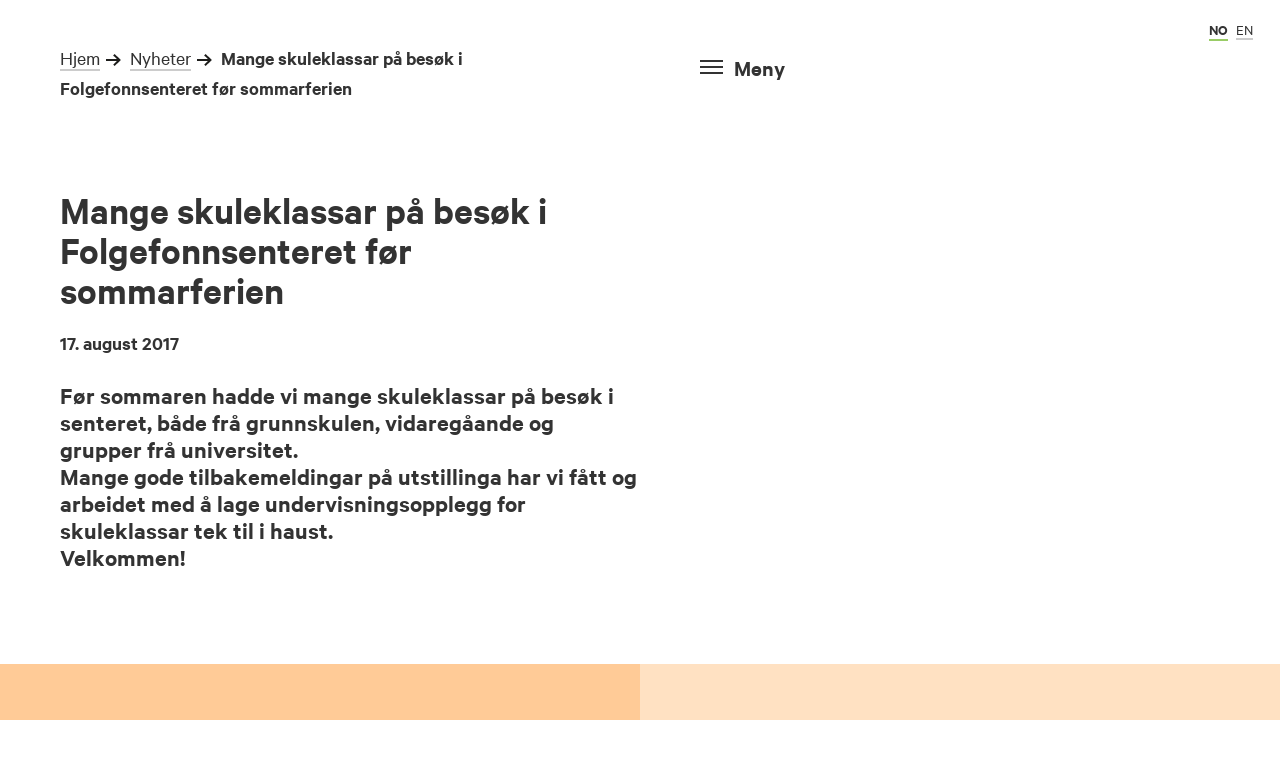

--- FILE ---
content_type: text/html; charset=UTF-8
request_url: https://folgefonnsenteret.no/skuleklassar-pa-besok-folgefonnsenteret-sommarferien/
body_size: 4291
content:
<!DOCTYPE html>
<html lang="nb-NO" class="nb">
<head>
<meta charset="UTF-8">
<meta name="viewport" content="width=device-width, initial-scale=1">
<link rel="shortcut icon" href="https://folgefonnsenteret.no/wp-content/themes/nasjonalparker/img/favicon.ico">
<link rel="apple-touch-icon-precomposed" href="https://folgefonnsenteret.no/wp-content/themes/nasjonalparker/img/apple-touch-icon-precomposed.png">

<meta name='robots' content='index, follow, max-image-preview:large, max-snippet:-1, max-video-preview:-1' />
	<style>img:is([sizes="auto" i], [sizes^="auto," i]) { contain-intrinsic-size: 3000px 1500px }</style>
	
	<!-- This site is optimized with the Yoast SEO plugin v20.12 - https://yoast.com/wordpress/plugins/seo/ -->
	<title>Mange skuleklassar på besøk i Folgefonnsenteret før sommarferien &ndash; Folgefonnsenteret</title>
	<link rel="canonical" href="https://folgefonnsenteret.no/skuleklassar-pa-besok-folgefonnsenteret-sommarferien/" />
	<meta property="og:locale" content="nb_NO" />
	<meta property="og:type" content="article" />
	<meta property="og:title" content="Mange skuleklassar på besøk i Folgefonnsenteret før sommarferien &ndash; Folgefonnsenteret" />
	<meta property="og:url" content="https://folgefonnsenteret.no/skuleklassar-pa-besok-folgefonnsenteret-sommarferien/" />
	<meta property="og:site_name" content="Folgefonnsenteret" />
	<meta property="article:published_time" content="2017-08-17T09:01:54+00:00" />
	<meta name="author" content="Folgefonnsenteret" />
	<meta name="twitter:card" content="summary_large_image" />
	<script type="application/ld+json" class="yoast-schema-graph">{"@context":"https://schema.org","@graph":[{"@type":"WebPage","@id":"https://folgefonnsenteret.no/skuleklassar-pa-besok-folgefonnsenteret-sommarferien/","url":"https://folgefonnsenteret.no/skuleklassar-pa-besok-folgefonnsenteret-sommarferien/","name":"Mange skuleklassar på besøk i Folgefonnsenteret før sommarferien &ndash; Folgefonnsenteret","isPartOf":{"@id":"https://folgefonnsenteret.no/#website"},"datePublished":"2017-08-17T09:01:54+00:00","dateModified":"2017-08-17T09:01:54+00:00","author":{"@id":"https://folgefonnsenteret.no/#/schema/person/7460e44f747486c6bb70a44756678cfb"},"breadcrumb":{"@id":"https://folgefonnsenteret.no/skuleklassar-pa-besok-folgefonnsenteret-sommarferien/#breadcrumb"},"inLanguage":"nb-NO","potentialAction":[{"@type":"ReadAction","target":["https://folgefonnsenteret.no/skuleklassar-pa-besok-folgefonnsenteret-sommarferien/"]}]},{"@type":"BreadcrumbList","@id":"https://folgefonnsenteret.no/skuleklassar-pa-besok-folgefonnsenteret-sommarferien/#breadcrumb","itemListElement":[{"@type":"ListItem","position":1,"name":"Hjem","item":"https://folgefonnsenteret.no/"},{"@type":"ListItem","position":2,"name":"Nyheter","item":"https://folgefonnsenteret.no/nyheter/"},{"@type":"ListItem","position":3,"name":"Mange skuleklassar på besøk i Folgefonnsenteret før sommarferien"}]},{"@type":"WebSite","@id":"https://folgefonnsenteret.no/#website","url":"https://folgefonnsenteret.no/","name":"Folgefonnsenteret","description":"","potentialAction":[{"@type":"SearchAction","target":{"@type":"EntryPoint","urlTemplate":"https://folgefonnsenteret.no/?s={search_term_string}"},"query-input":"required name=search_term_string"}],"inLanguage":"nb-NO"},{"@type":"Person","@id":"https://folgefonnsenteret.no/#/schema/person/7460e44f747486c6bb70a44756678cfb","name":"Folgefonnsenteret"}]}</script>
	<!-- / Yoast SEO plugin. -->


<link rel="alternate" type="application/rss+xml" title="Folgefonnsenteret &raquo; strøm" href="https://folgefonnsenteret.no/feed/" />
<link rel="alternate" type="application/rss+xml" title="Folgefonnsenteret &raquo; kommentarstrøm" href="https://folgefonnsenteret.no/comments/feed/" />
<link rel='stylesheet' id='nasjonalparker-style-css' href='https://folgefonnsenteret.no/wp-content/themes/nasjonalparker/style.css?ver=6.8.3' type='text/css' media='all' />
<link rel='shortlink' href='https://folgefonnsenteret.no/?p=2173' />
</head>

<body class="wp-singular post-template-default single single-post postid-2173 single-format-standard wp-theme-nasjonalparker index">

<div id="fb-root"></div>
<script>(function(d, s, id) {
	var js, fjs = d.getElementsByTagName(s)[0];
	if (d.getElementById(id)) return;
	js = d.createElement(s); js.id = id;
	js.src = "//connect.facebook.net/nb_NO/sdk.js#xfbml=1&version=v2.6&appId=1201342866584841";
	fjs.parentNode.insertBefore(js, fjs);
}(document, 'script', 'facebook-jssdk'));</script>
<!--[if lte IE 8]>
	<div class="browsehappy pad">
		<p>Hei! Det ser ut til at du bruker en utdatert nettleser. Opplevelsen av denne nettsiden blir derfor ikke som tiltenkt. Vi anbefaler at du oppdaterer til en nyere versjon, eller laster ned f.eks. <a href="https://www.mozilla.org/nb-NO/firefox/new/">Firefox</a> eller <a href="https://www.google.com/chrome/">Google Chrome</a></p>
	</div>
<![endif]-->

<div class="site" id="site">
	<!-- header-single.php -->
	<header class="header-single flex" role="banner">
		<div class="sidebar" id="menu">
	<header class="id-nav pad" role="banner">
					<div class="menu-sub">
				<div class="menu-btn-wrap">
	<div class="menu-btn menu-open">
		<div class="menu-btn-icon">
			<div class="line"></div>
			<div class="line"></div>
			<div class="line"></div>
		</div>
		<div class="menu-btn-text">Meny</div>
	</div>
</div>			</div>
				<div class="id-main">
			<h1 class="title-main">Folgefonna Nasjonalpark</h1>
			
			<a href="https://folgefonnsenteret.no" rel="home" class="logo-primary">
									<img src="https://folgefonnsenteret.no/wp-content/uploads/folgefonnsenteret-logo.png" class="logo-main" alt="Logo Folgefonnsenteret" style="width " />
												</a>
							<a href="https://folgefonnsenteret.no" rel="home" class="logo-secondary">
					<img src="https://folgefonnsenteret.no/wp-content/uploads/nn-besokssenter-nasjonalpark.png" class="logo-main" alt="Logo Folgefonnsenteret" />
				</a>
					</div>
		<div class="language lang-logo-2">
			<ul>
					<li class="lang-item lang-item-5 lang-item-nb current-lang lang-item-first"><a lang="nb-NO" hreflang="nb-NO" href="https://folgefonnsenteret.no/skuleklassar-pa-besok-folgefonnsenteret-sommarferien/" aria-current="true">nb</a></li>
	<li class="lang-item lang-item-11 lang-item-en no-translation"><a lang="en-GB" hreflang="en-GB" href="https://folgefonnsenteret.no/en/">en</a></li>
	
			</ul>
		</div>
		<div class="menu-mobile-wrap">
			<div class="menu-btn-wrap">
	<div class="menu-btn menu-open">
		<div class="menu-btn-icon">
			<div class="line"></div>
			<div class="line"></div>
			<div class="line"></div>
		</div>
		<div class="menu-btn-text">Meny</div>
	</div>
</div>		</div>
		<div class="weather-container pad">
					</div>
	</header>
</div>		<div class="menu-overlay">
	<div class="menu-inner">
		<div class="menu-btn-wrap menu-close-btn">
			<div class="menu-btn menu-open">
				<div class="menu-btn-icon">
					<div class="line"></div>
					<div class="line"></div>
					<div class="line"></div>
				</div>
				<div class="menu-btn-text">Meny</div>
			</div>
		</div>
		<div class="menu-col">
			<div class="pad">
				<div class="search-element">
					<form role="search" method="get" class="search-form" action="https://folgefonnsenteret.no/">
    <label>
        <input type="search" class="search-field"
            placeholder="Søk"
            value="" name="s"
            title="Søk etter:" />
    </label>
    <button><input type="submit" class="search-submit"
        value="Søk" /></button>
</form>

				</div>
			</div>
			
			<div class="menu-contact pad">
								    	<div class="menu-contact-inner">
				    		<h3>Kontakt oss</h3>
<p>Folgefonnsenteret<br />
Skålafjæro 17<br />
5470 Rosendal</p>
<p>Tlf.: +47 53 48 42 80<br />
Epost: <a href="mailto:post@folgefonnsenteret.no">post@folgefonnsenteret.no</a></p>
<p>Organisasjonsnummer: 917 485 798</p>
<p>Postadresse:<br />
Postboks 119<br />
5486 Rosendal</p>
<figure><img fetchpriority="high" decoding="async" class="lazyload alignnone wp-image-3522 size-full" src="https://folgefonnsenteret.no/wp-content/uploads/heimesida-footer-2-e1706516525151.png" alt="" width="709" height="216" /></figure>
				    	</div>
							
							</div>
		</div>
		<nav class="menu-main pad">
			<div class="menu-main-inner">
				<div class="menu-primary-container"><ul id="menu-primary" class="menu"><li id="menu-item-2072" class="menu-item menu-item-type-post_type menu-item-object-page menu-item-2072"><a href="https://folgefonnsenteret.no/interaktiv-utstilling/">Besøk oss</a></li>
<li id="menu-item-3527" class="menu-item menu-item-type-post_type menu-item-object-page menu-item-3527"><a href="https://folgefonnsenteret.no/undervising/">Undervisningstilbod</a></li>
<li id="menu-item-2071" class="menu-item menu-item-type-post_type menu-item-object-page menu-item-2071"><a href="https://folgefonnsenteret.no/en/besoke-folgefonnsenteret/">Opningstider og reiseinformasjon</a></li>
<li id="menu-item-3362" class="menu-item menu-item-type-post_type menu-item-object-page menu-item-3362"><a href="https://folgefonnsenteret.no/rosendalsveko/">Rosendalsveko</a></li>
<li id="menu-item-2027" class="menu-item menu-item-type-post_type menu-item-object-page menu-item-2027"><a href="https://folgefonnsenteret.no/om-folgefonnsenteret/">Om Folgefonnsenteret</a></li>
<li id="menu-item-3288" class="menu-item menu-item-type-post_type menu-item-object-page menu-item-3288"><a href="https://folgefonnsenteret.no/aktivitetar-pa-folgefonnsenteret-og-besokssenter-folgefonna-nasjonalpark/">Aktivitetar</a></li>
<li id="menu-item-2330" class="menu-item menu-item-type-custom menu-item-object-custom menu-item-2330"><a href="http://folgefonna.info">Folgefonna nasjonalpark</a></li>
</ul></div>				<div class="menu-secondary-container"><ul id="menu-secondary" class="menu"><li id="menu-item-195" class="menu-item menu-item-type-custom menu-item-object-custom menu-item-195"><a href="#kontakt">Kontakt</a></li>
</ul></div>			</div>
		</nav>
	</div>
</div>		<section class="intro-module pad">
			<nav class="breadcrumbs">
				<p id="breadcrumbs"><span><span><a href="https://folgefonnsenteret.no/">Hjem</a></span> <span class="breadcrumb-next-icon">»</span> <span><a href="https://folgefonnsenteret.no/nyheter/">Nyheter</a></span> <span class="breadcrumb-next-icon">»</span> <span class="breadcrumb_last" aria-current="page">Mange skuleklassar på besøk i Folgefonnsenteret før sommarferien</span></span></p>			</nav>
		</section>
	</header>
	

		<main class="news-main flex">
	<article id="post-2173" class="news-article post-2173 post type-post status-publish format-standard hentry category-ukategorisert-nb">
		<div class="news-article-content pad">
			<div class="news-article-col">
				<h2 class="intro-title">Mange skuleklassar på besøk i Folgefonnsenteret før sommarferien</h2>
				<time class="news-article-time">17. august 2017</time>
				<div class="intro-ingress news-article-ingress"><p>Før sommaren hadde vi mange skuleklassar på besøk i senteret, både frå grunnskulen, vidaregåande og grupper frå universitet.<br />
Mange gode tilbakemeldingar på utstillinga har vi fått og arbeidet med å lage undervisningsopplegg for skuleklassar tek til i haust.<br />
Velkommen!</p>
</div>
							</div>
			
						
		</div>
	</article>
</main>

<div class="news-article-footer">
	<nav class="news-article-nav">
					<a href="https://folgefonnsenteret.no/?p=2170" class="news-nav-link pad news-prev">
				<strong class="news-nav-title">Ny nettside klar!</strong>
				<time class="news-nav-time"></time>
				<p class="news-nav-ingress"><p>Før sommaren hadde vi mange skuleklassar på besøk i senteret, både frå grunnskulen, vidaregåande og grupper frå universitet.<br />
Mange gode tilbakemeldingar på utstillinga har vi fått og arbeidet med å lage undervisningsopplegg for skuleklassar tek til i haust.<br />
Velkommen!</p>
</p>
			</a>
							<a href="https://folgefonnsenteret.no/pressemelding-besokstal-folgefonnsenteret/" class="news-nav-link pad news-next">
				<strong class="news-nav-title">PRESSEMELDING - BESØKSTAL FOLGEFONNSENTERET</strong>
				<time class="news-nav-time">17. august 2017</time>
				<p class="news-nav-ingress"><p>Før sommaren hadde vi mange skuleklassar på besøk i senteret, både frå grunnskulen, vidaregåande og grupper frå universitet.<br />
Mange gode tilbakemeldingar på utstillinga har vi fått og arbeidet med å lage undervisningsopplegg for skuleklassar tek til i haust.<br />
Velkommen!</p>
</p>
			</a>
			</nav>
</div>




	<footer class="footer-main grid flex" id="footer" role="contentinfo">
	
				<div class="footer-social pad">
					<h3>Følg oss på Facebook</h3>
					<div class="fb-page" data-href="https://www.facebook.com/folgefonnsenteret/?fref=ts" data-tabs="timeline, events" data-small-header="false" data-adapt-container-width="true" data-height="400" data-hide-cover="true" data-show-facepile="false"></div>
				</div>
				<div class="footer-info pad" id="kontakt">
					<h3>Kontakt oss</h3>
<p>Folgefonnsenteret<br />
Skålafjæro 17<br />
5470 Rosendal</p>
<p>Tlf.: +47 53 48 42 80<br />
Epost: <a href="mailto:post@folgefonnsenteret.no">post@folgefonnsenteret.no</a></p>
<p>Organisasjonsnummer: 917 485 798</p>
<p>Postadresse:<br />
Postboks 119<br />
5486 Rosendal</p>
<figure><img fetchpriority="high" decoding="async" class="lazyload alignnone wp-image-3522 size-full" src="https://folgefonnsenteret.no/wp-content/uploads/heimesida-footer-2-e1706516525151.png" alt="" width="709" height="216" /></figure>
					<div class="footer-info-bottom pad">
						<a href="#" class="footer-logo" alt="">
														<svg role="img" title="Logo Norges nasjonalparker">
																<use xlink:href="https://folgefonnsenteret.no/wp-content/themes/nasjonalparker/css/defs.svg#logo-nb"></use>
															</svg>
						</a>
						<div class="to-top">
							<svg role="img">
								<use xlink:href="https://folgefonnsenteret.no/wp-content/themes/nasjonalparker/css/defs.svg#arrow-up"></use>
							</svg>
							<p>Til toppen</p>
						</div>
					</div>
				</div>

	
	</footer>
</div><!-- #site -->


<script type="speculationrules">
{"prefetch":[{"source":"document","where":{"and":[{"href_matches":"\/*"},{"not":{"href_matches":["\/wp-*.php","\/wp-admin\/*","\/wp-content\/uploads\/*","\/wp-content\/*","\/wp-content\/plugins\/*","\/wp-content\/themes\/nasjonalparker\/*","\/*\\?(.+)"]}},{"not":{"selector_matches":"a[rel~=\"nofollow\"]"}},{"not":{"selector_matches":".no-prefetch, .no-prefetch a"}}]},"eagerness":"conservative"}]}
</script>
<script type="text/javascript" src="https://folgefonnsenteret.no/wp-content/themes/nasjonalparker/js/min/vendor-min.js?ver=20160623" id="nasjonalparker-vendor-js"></script>
<script type="text/javascript" src="https://folgefonnsenteret.no/wp-content/themes/nasjonalparker/js/min/site-min.js?ver=20160623" id="nasjonalparker-site-js"></script>
<script>
  (function(i,s,o,g,r,a,m){i['GoogleAnalyticsObject']=r;i[r]=i[r]||function(){
  (i[r].q=i[r].q||[]).push(arguments)},i[r].l=1*new Date();a=s.createElement(o),
  m=s.getElementsByTagName(o)[0];a.async=1;a.src=g;m.parentNode.insertBefore(a,m)
  })(window,document,'script','https://www.google-analytics.com/analytics.js','ga');

  ga('create', 'UA-105074977-2', 'auto');
  ga('send', 'pageview');

</script><script src="https://folgefonnsenteret.no/wp-content/themes/nasjonalparker/js/flexibility.js"></script>

</body>
</html>

--- FILE ---
content_type: text/plain
request_url: https://www.google-analytics.com/j/collect?v=1&_v=j102&a=613102031&t=pageview&_s=1&dl=https%3A%2F%2Ffolgefonnsenteret.no%2Fskuleklassar-pa-besok-folgefonnsenteret-sommarferien%2F&ul=en-us%40posix&dt=Mange%20skuleklassar%20p%C3%A5%20bes%C3%B8k%20i%20Folgefonnsenteret%20f%C3%B8r%20sommarferien%20%E2%80%93%20Folgefonnsenteret&sr=1280x720&vp=1280x720&_u=IEBAAEABAAAAACAAI~&jid=141286931&gjid=157456203&cid=1822390214.1768737757&tid=UA-105074977-2&_gid=799749207.1768737757&_r=1&_slc=1&z=1782900259
body_size: -452
content:
2,cG-XL2G089FP9

--- FILE ---
content_type: image/svg+xml
request_url: https://folgefonnsenteret.no/wp-content/themes/nasjonalparker/css/defs.svg
body_size: 24217
content:
<svg display="none" width="0" height="0" version="1.1" xmlns="http://www.w3.org/2000/svg" xmlns:xlink="http://www.w3.org/1999/xlink">
    <defs>
    	<symbol id="logo-nb" viewBox="0 0 332 237">
			<title>Logo Norges nasjonalparker</title>
			<g>
				<path d="M24.6,86.6c-9.8,3-16.3,5.3-24.6,8.9L0,0h86.9v76.5c-8.2,0.7-17.5,2.2-24.6,3.1V25.2H24.6V86.6z"/>
			</g>
			<g>
				<path d="M28.9,177.2h-5.6L7.2,154.4v22.7H0.3V143H7l15.1,21.6V143h6.8V177.2z"/>
				<path d="M46.1,177.7c-7.2,0-12.2-5.3-12.2-13c0-7.7,4.9-13,12.2-13c7.2,0,12.2,5.3,12.2,13C58.3,172.4,53.3,177.7,46.1,177.7z
					 M46.1,157.6c-3.4,0-5.3,3-5.3,7.2c0,4.1,1.9,7.1,5.3,7.1c3.4,0,5.3-3,5.3-7.1C51.4,160.6,49.5,157.6,46.1,157.6z"/>
				<path d="M78,159.1c-0.9-0.6-2.2-0.8-3.4-0.8c-2.3,0-4.2,1.2-4.7,3.5v15.4h-6.9v-24.9h6.9v2.4c1.1-1.8,3.1-3,5.6-3
					c1.2,0,2.2,0.2,2.6,0.4V159.1z"/>
				<path d="M98.2,174c-1.1,1.3-3.4,2.6-6.1,2.6c-7.2,0-11.3-5.8-11.3-12.5c0-6.6,4.1-12.4,11.3-12.4c2.7,0,5,1.2,6.1,2.5v-1.9h6.8
					v22.1c0,8.5-5.2,12.5-12.2,12.5c-6.5,0-10.8-3.3-11.6-8.8H88c0.6,2.3,2.2,3.5,4.9,3.5c3.5,0,5.3-2.1,5.3-6.1V174z M98.2,160.1
					c-0.8-1.4-2.6-2.6-4.7-2.6c-3.7,0-5.8,2.8-5.8,6.6c0,3.9,2.2,6.7,5.8,6.7c2.1,0,3.8-1.2,4.7-2.6V160.1z"/>
				<path d="M132.8,169c-0.9,5.3-4.8,8.7-11,8.7c-7.2,0-12.1-5.3-12.1-13c0-7.5,5-13,12-13c7.3,0,11.3,5.1,11.3,12.3v2.1h-16.6
					c0.2,3.7,2.3,5.9,5.4,5.9c2.3,0,4.1-1,4.6-3.1H132.8z M116.6,162h9.6c-0.1-2.6-1.6-4.7-4.4-4.7C119.1,157.4,117.2,159,116.6,162z"
					/>
				<path d="M142.9,169.8c0.6,1.8,2.1,2.7,4.2,2.7c2.1,0,3.5-0.8,3.5-2.4c0-1.1-0.8-1.7-2.5-2.1l-5-1.1c-3.8-0.9-6.4-2.8-6.4-7
					c0-4.8,4.3-8.1,9.9-8.1c6.3,0,9.7,3,10.6,7.7h-6.6c-0.4-1.4-1.6-2.4-3.9-2.4c-1.7,0-3.3,0.8-3.3,2.3c0,1,0.7,1.6,2.2,1.9l5.1,1.2
					c4.3,1.1,6.6,3.4,6.6,7.2c0,5.1-4.4,8.1-10.2,8.1c-6.1,0-10.3-2.9-11.1-8H142.9z"/>
				<path d="M0.1,202.4H7v2.3c1.3-1.6,3.8-2.8,6.7-2.8c5.6,0,8.8,3.7,8.8,9.2v16.2h-6.9v-14.8c0-2.6-1.3-4.4-4.1-4.4
					c-2.1,0-3.9,1.3-4.5,3.4v15.7H0.1V202.4z"/>
				<path d="M42.2,227.3v-1.3c-0.8,0.8-3.3,1.8-6.1,1.8c-5,0-9.2-2.9-9.2-8.1c0-4.7,4.2-8,9.6-8c2.2,0,4.7,0.7,5.7,1.4v-1.8
					c0-2.1-1.3-3.8-4.1-3.8c-1.9,0-3.1,0.9-3.7,2.3h-6.6c0.7-4.5,4.8-8,10.5-8c6.6,0,10.5,3.6,10.5,9.6v15.8H42.2z M42.2,218.7
					c-0.6-1.3-2.5-2.2-4.5-2.2c-2.2,0-4.4,0.9-4.4,3.1c0,2.2,2.2,3.1,4.4,3.1c2,0,3.9-0.8,4.5-2.2V218.7z"/>
				<path d="M59.9,219.9c0.6,1.8,2.1,2.7,4.2,2.7c2.1,0,3.5-0.8,3.5-2.4c0-1.1-0.8-1.7-2.5-2.1l-5-1.1c-3.8-0.9-6.4-2.8-6.4-7
					c0-4.8,4.3-8.1,9.9-8.1c6.3,0,9.7,3,10.6,7.7h-6.6c-0.4-1.4-1.6-2.4-3.9-2.4c-1.7,0-3.3,0.8-3.3,2.3c0,1,0.7,1.6,2.2,1.9l5.1,1.2
					c4.3,1.1,6.6,3.4,6.6,7.2c0,5.1-4.4,8.1-10.2,8.1c-6.1,0-10.3-2.9-11.1-8H59.9z"/>
				<path d="M86.2,228.3c0,5.5-2.9,8.7-8.7,8.7c-0.9,0-2-0.1-2.7-0.3v-5.5c0.4,0.1,1,0.2,1.5,0.2c2,0,2.9-0.9,2.9-3.2v-25.8h6.9V228.3
					z M82.7,199.2c-2.2,0-4.1-1.6-4.1-3.9c0-2.3,1.9-3.9,4.1-3.9c2.2,0,4.1,1.7,4.1,3.9C86.8,197.6,84.9,199.2,82.7,199.2z"/>
				<path d="M103,227.8c-7.2,0-12.2-5.3-12.2-13c0-7.7,4.9-13,12.2-13c7.2,0,12.2,5.3,12.2,13C115.2,222.5,110.2,227.8,103,227.8z
					 M103,207.7c-3.4,0-5.3,3-5.3,7.2c0,4.1,1.9,7.1,5.3,7.1c3.4,0,5.3-3,5.3-7.1C108.3,210.7,106.4,207.7,103,207.7z"/>
				<path d="M119.8,202.4h6.9v2.3c1.3-1.6,3.8-2.8,6.7-2.8c5.6,0,8.8,3.7,8.8,9.2v16.2h-6.9v-14.8c0-2.6-1.3-4.4-4.1-4.4
					c-2.1,0-3.9,1.3-4.5,3.4v15.7h-6.9V202.4z"/>
				<path d="M162,227.3v-1.3c-0.8,0.8-3.3,1.8-6.1,1.8c-5,0-9.2-2.9-9.2-8.1c0-4.7,4.2-8,9.6-8c2.2,0,4.7,0.7,5.7,1.4v-1.8
					c0-2.1-1.3-3.8-4.1-3.8c-1.9,0-3.1,0.9-3.7,2.3h-6.6c0.7-4.5,4.8-8,10.5-8c6.6,0,10.5,3.6,10.5,9.6v15.8H162z M162,218.7
					c-0.6-1.3-2.5-2.2-4.5-2.2c-2.2,0-4.4,0.9-4.4,3.1c0,2.2,2.2,3.1,4.4,3.1c2,0,3.9-0.8,4.5-2.2V218.7z"/>
				<path d="M181.4,227.3h-6.9v-36.1h6.9V227.3z"/>
				<path d="M194.5,236.5h-6.9v-34h6.9v2.1c1.1-1.3,3.6-2.6,6.2-2.6c7.2,0,11.3,6,11.3,13s-4.1,13-11.3,13c-2.7,0-5.1-1.3-6.2-2.6
					V236.5z M194.5,218.9c0.8,1.7,2.7,2.9,4.7,2.9c3.7,0,5.9-3,5.9-7c0-4-2.2-7-5.9-7c-2.1,0-3.8,1.2-4.7,2.9V218.9z"/>
				<path d="M230.6,227.3v-1.3c-0.8,0.8-3.3,1.8-6.1,1.8c-5,0-9.2-2.9-9.2-8.1c0-4.7,4.2-8,9.6-8c2.2,0,4.7,0.7,5.7,1.4v-1.8
					c0-2.1-1.3-3.8-4.1-3.8c-1.9,0-3.1,0.9-3.7,2.3h-6.6c0.7-4.5,4.8-8,10.5-8c6.6,0,10.5,3.6,10.5,9.6v15.8H230.6z M230.6,218.7
					c-0.6-1.3-2.5-2.2-4.5-2.2c-2.2,0-4.4,0.9-4.4,3.1c0,2.2,2.2,3.1,4.4,3.1c2,0,3.9-0.8,4.5-2.2V218.7z"/>
				<path d="M258.2,209.2c-0.9-0.6-2.2-0.8-3.4-0.8c-2.3,0-4.2,1.2-4.7,3.5v15.4h-6.9v-24.9h6.9v2.4c1.1-1.8,3.1-3,5.6-3
					c1.2,0,2.2,0.2,2.6,0.4V209.2z"/>
				<path d="M271.8,217.3l-2,2.2v7.8h-6.9v-36.1h6.9v20.5l8.5-9.2h8.6L276.8,213l10.5,14.3h-8.2L271.8,217.3z"/>
				<path d="M311.4,219.2c-0.9,5.3-4.8,8.7-11,8.7c-7.2,0-12.1-5.3-12.1-13c0-7.5,5-13,12-13c7.3,0,11.3,5.1,11.3,12.3v2.1H295
					c0.2,3.7,2.3,6,5.4,6c2.3,0,4.1-1,4.6-3.1H311.4z M295.2,212.2h9.6c-0.1-2.6-1.6-4.7-4.4-4.7C297.7,207.5,295.8,209.1,295.2,212.2
					z"/>
				<path d="M331.3,209.2c-0.9-0.6-2.2-0.8-3.4-0.8c-2.3,0-4.2,1.2-4.7,3.5v15.4h-6.9v-24.9h6.9v2.4c1.1-1.8,3.1-3,5.6-3
					c1.2,0,2.2,0.2,2.6,0.4V209.2z"/>
			</g>
		</symbol>
		<symbol id="logo-en" viewBox="0 0 312 237">
			<title>Logo Norwegian National Parks</title>
			<g>
				<path d="M28.9,177.2h-5.6L7.2,154.4v22.7H0.3V143H7l15.1,21.6V143h6.8V177.2z"/>
				<path d="M46.1,177.7c-7.2,0-12.2-5.3-12.2-13c0-7.7,4.9-13,12.2-13c7.2,0,12.2,5.3,12.2,13C58.3,172.4,53.3,177.7,46.1,177.7z
					 M46.1,157.6c-3.4,0-5.3,3-5.3,7.2c0,4.1,1.9,7.1,5.3,7.1c3.4,0,5.3-3,5.3-7.1C51.4,160.6,49.5,157.6,46.1,157.6z"/>
				<path d="M78,159.1c-0.9-0.6-2.2-0.8-3.4-0.8c-2.3,0-4.2,1.2-4.7,3.5v15.4h-6.9v-24.9h6.9v2.4c1.1-1.8,3.1-3,5.6-3
					c1.2,0,2.2,0.2,2.6,0.4V159.1z"/>
				<path d="M105.3,168.2l4.4-15.8h6.7l-7.6,24.9h-6.3l-4.1-15.2l-4.1,15.2H88l-7.6-24.9h6.9l4.4,15.8l4.1-15.8h5.3L105.3,168.2z"/>
				<path d="M141.6,169c-0.9,5.3-4.8,8.7-11,8.7c-7.2,0-12.1-5.3-12.1-13c0-7.5,5-13,12-13c7.3,0,11.3,5.1,11.3,12.3v2.1h-16.6
					c0.2,3.7,2.3,5.9,5.4,5.9c2.3,0,4.1-1,4.6-3.1H141.6z M125.4,162h9.6c-0.1-2.6-1.6-4.7-4.4-4.7C127.9,157.4,126,159,125.4,162z"/>
				<path d="M162.4,174c-1.1,1.3-3.4,2.6-6.1,2.6c-7.2,0-11.3-5.8-11.3-12.5c0-6.6,4.1-12.4,11.3-12.4c2.7,0,5,1.2,6.1,2.5v-1.9h6.8
					v22.1c0,8.5-5.2,12.5-12.2,12.5c-6.5,0-10.8-3.3-11.6-8.8h6.7c0.6,2.3,2.2,3.5,4.9,3.5c3.5,0,5.3-2.1,5.3-6.1V174z M162.4,160.1
					c-0.8-1.4-2.6-2.6-4.7-2.6c-3.7,0-5.8,2.8-5.8,6.6c0,3.9,2.2,6.7,5.8,6.7c2.1,0,3.8-1.2,4.7-2.6V160.1z"/>
				<path d="M179,149.1c-2.2,0-4.1-1.6-4.1-3.9c0-2.3,1.9-3.9,4.1-3.9c2.2,0,4.1,1.7,4.1,3.9C183,147.5,181.1,149.1,179,149.1z
					 M182.4,177.2h-6.9v-24.9h6.9V177.2z"/>
				<path d="M202.5,177.2v-1.3c-0.8,0.8-3.3,1.8-6.1,1.8c-5,0-9.2-2.9-9.2-8.1c0-4.7,4.2-8,9.6-8c2.2,0,4.7,0.7,5.7,1.4v-1.8
					c0-2.1-1.3-3.8-4.1-3.8c-1.9,0-3.1,0.9-3.7,2.3h-6.6c0.7-4.5,4.8-8,10.5-8c6.6,0,10.5,3.6,10.5,9.6v15.8H202.5z M202.5,168.6
					c-0.6-1.3-2.5-2.2-4.5-2.2c-2.2,0-4.4,0.9-4.4,3.1c0,2.2,2.2,3.1,4.4,3.1c2,0,3.9-0.8,4.5-2.2V168.6z"/>
				<path d="M215,152.3h6.9v2.3c1.3-1.6,3.8-2.8,6.7-2.8c5.6,0,8.8,3.7,8.8,9.2v16.2h-6.9v-14.8c0-2.6-1.3-4.4-4.1-4.4
					c-2.1,0-3.9,1.3-4.5,3.4v15.7H215V152.3z"/>
				<path d="M28.9,227.3h-5.6L7.2,204.5v22.7H0.3v-34.1H7l15.1,21.6v-21.6h6.8V227.3z"/>
				<path d="M49.3,227.3v-1.3c-0.8,0.8-3.3,1.8-6.1,1.8c-5,0-9.2-2.9-9.2-8.1c0-4.7,4.2-8,9.6-8c2.2,0,4.7,0.7,5.7,1.4v-1.8
					c0-2.1-1.3-3.8-4.1-3.8c-1.9,0-3.1,0.9-3.7,2.3H35c0.7-4.5,4.8-8,10.5-8c6.6,0,10.5,3.6,10.5,9.6v15.8H49.3z M49.3,218.7
					c-0.6-1.3-2.5-2.2-4.5-2.2c-2.2,0-4.4,0.9-4.4,3.1c0,2.2,2.2,3.1,4.4,3.1c2,0,3.9-0.8,4.5-2.2V218.7z"/>
				<path d="M63.1,208h-3.8v-5.6h3.8v-6.7h6.8v6.7h5.4v5.6h-5.4v10.9c0,1.9,1.1,2.8,2.8,2.8c1.1,0,2.2-0.3,3-0.8v6.1
					c-0.9,0.5-2.6,0.8-4.4,0.8c-5.1,0-8.2-2.5-8.2-8V208z"/>
				<path d="M84.5,199.2c-2.2,0-4.1-1.6-4.1-3.9c0-2.3,1.9-3.9,4.1-3.9c2.2,0,4.1,1.7,4.1,3.9C88.5,197.6,86.6,199.2,84.5,199.2z
					 M87.9,227.3H81v-24.9h6.9V227.3z"/>
				<path d="M104.8,227.8c-7.2,0-12.2-5.3-12.2-13c0-7.7,4.9-13,12.2-13c7.2,0,12.2,5.3,12.2,13C117,222.5,112,227.8,104.8,227.8z
					 M104.8,207.7c-3.4,0-5.3,3-5.3,7.2c0,4.1,1.9,7.1,5.3,7.1c3.4,0,5.3-3,5.3-7.1C110.1,210.7,108.3,207.7,104.8,207.7z"/>
				<path d="M121.7,202.4h6.9v2.3c1.3-1.6,3.8-2.8,6.7-2.8c5.6,0,8.8,3.7,8.8,9.2v16.2h-6.9v-14.8c0-2.6-1.3-4.4-4.1-4.4
					c-2.1,0-3.9,1.3-4.5,3.4v15.7h-6.9V202.4z"/>
				<path d="M163.8,227.3v-1.3c-0.8,0.8-3.3,1.8-6.1,1.8c-5,0-9.2-2.9-9.2-8.1c0-4.7,4.2-8,9.6-8c2.2,0,4.7,0.7,5.7,1.4v-1.8
					c0-2.1-1.3-3.8-4.1-3.8c-1.9,0-3.1,0.9-3.7,2.3h-6.6c0.7-4.5,4.8-8,10.5-8c6.6,0,10.5,3.6,10.5,9.6v15.8H163.8z M163.8,218.7
					c-0.6-1.3-2.5-2.2-4.5-2.2c-2.2,0-4.4,0.9-4.4,3.1c0,2.2,2.2,3.1,4.4,3.1c2,0,3.9-0.8,4.5-2.2V218.7z"/>
				<path d="M183.2,227.3h-6.9v-36.1h6.9V227.3z"/>
				<path d="M208.9,215.4v11.8h-7.1v-34.1h13.9c7.2,0,12,3.9,12,11.2c0,7.2-4.8,11.1-12,11.1H208.9z M215.3,199.2h-6.4v10.2h6.4
					c3.7,0,5.4-2.1,5.4-5.1C220.7,201.3,218.9,199.2,215.3,199.2z"/>
				<path d="M245.2,227.3v-1.3c-0.8,0.8-3.3,1.8-6.1,1.8c-5,0-9.2-2.9-9.2-8.1c0-4.7,4.2-8,9.6-8c2.2,0,4.7,0.7,5.7,1.4v-1.8
					c0-2.1-1.3-3.8-4.1-3.8c-1.9,0-3.1,0.9-3.7,2.3H231c0.7-4.5,4.8-8,10.5-8c6.6,0,10.5,3.6,10.5,9.6v15.8H245.2z M245.2,218.7
					c-0.6-1.3-2.5-2.2-4.5-2.2c-2.2,0-4.4,0.9-4.4,3.1c0,2.2,2.2,3.1,4.4,3.1c2,0,3.9-0.8,4.5-2.2V218.7z"/>
				<path d="M272.8,209.2c-0.9-0.6-2.2-0.8-3.4-0.8c-2.3,0-4.2,1.2-4.7,3.5v15.4h-6.9v-24.9h6.9v2.4c1.1-1.8,3.1-3,5.6-3
					c1.2,0,2.2,0.2,2.6,0.4V209.2z"/>
				<path d="M286.4,217.3l-2,2.2v7.8h-6.9v-36.1h6.9v20.5l8.5-9.2h8.6L291.4,213l10.5,14.3h-8.2L286.4,217.3z"/>
				<path d="M310,219.9c0.6,1.8,2.1,2.7,4.2,2.7c2.1,0,3.5-0.8,3.5-2.4c0-1.1-0.8-1.7-2.5-2.1l-5-1.1c-3.8-0.9-6.5-2.8-6.5-7
					c0-4.8,4.3-8.1,9.9-8.1c6.3,0,9.7,3,10.6,7.7h-6.6c-0.4-1.4-1.6-2.4-3.9-2.4c-1.7,0-3.3,0.8-3.3,2.3c0,1,0.7,1.6,2.2,1.9l5.1,1.2
					c4.3,1.1,6.6,3.4,6.6,7.2c0,5.1-4.4,8.1-10.2,8.1c-6.1,0-10.3-2.9-11.1-8H310z"/>
			</g>
			<g>
				<path d="M24.6,25.2h37.8v54.4c7.1-0.9,16.3-2.5,24.6-3.1V0H0l0,95.5c8.2-3.6,14.8-5.9,24.6-8.9V25.2z"/>
			</g>
		</symbol>
		<symbol id="logo-de" viewBox="0 0 312 237">
			<title>Logo Norwegische Nationalparks</title>
			<g>
				<path d="M28.9,177.2h-5.6L7.2,154.4v22.7H0.3V143H7l15.1,21.6V143h6.8V177.2z"/>
				<path d="M46.1,177.7c-7.2,0-12.2-5.3-12.2-13c0-7.7,4.9-13,12.2-13c7.2,0,12.2,5.3,12.2,13C58.3,172.4,53.3,177.7,46.1,177.7z
					 M46.1,157.6c-3.4,0-5.3,3-5.3,7.2c0,4.1,1.9,7.1,5.3,7.1c3.4,0,5.3-3,5.3-7.1C51.4,160.6,49.5,157.6,46.1,157.6z"/>
				<path d="M78,159.1c-0.9-0.6-2.2-0.8-3.4-0.8c-2.3,0-4.2,1.2-4.7,3.5v15.4h-6.9v-24.9h6.9v2.4c1.1-1.8,3.1-3,5.6-3
					c1.2,0,2.2,0.2,2.6,0.4V159.1z"/>
				<path d="M105.3,168.2l4.4-15.8h6.7l-7.6,24.9h-6.3l-4.1-15.2l-4.1,15.2H88l-7.6-24.9h6.9l4.4,15.8l4.1-15.8h5.3L105.3,168.2z"/>
				<path d="M141.6,169c-0.9,5.3-4.8,8.7-11,8.7c-7.2,0-12.1-5.3-12.1-13c0-7.5,5-13,12-13c7.3,0,11.3,5.1,11.3,12.3v2.1h-16.6
					c0.2,3.7,2.3,5.9,5.4,5.9c2.3,0,4.1-1,4.6-3.1H141.6z M125.4,162h9.6c-0.1-2.6-1.6-4.7-4.4-4.7C127.9,157.4,126,159,125.4,162z"/>
				<path d="M162.4,174c-1.1,1.3-3.4,2.6-6.1,2.6c-7.2,0-11.3-5.8-11.3-12.5c0-6.6,4.1-12.4,11.3-12.4c2.7,0,5,1.2,6.1,2.5v-1.9h6.8
					v22.1c0,8.5-5.2,12.5-12.2,12.5c-6.5,0-10.8-3.3-11.6-8.8h6.7c0.6,2.3,2.2,3.5,4.9,3.5c3.5,0,5.3-2.1,5.3-6.1V174z M162.4,160.1
					c-0.8-1.4-2.6-2.6-4.7-2.6c-3.7,0-5.8,2.8-5.8,6.6c0,3.9,2.2,6.7,5.8,6.7c2.1,0,3.8-1.2,4.7-2.6V160.1z"/>
				<path d="M179,149.1c-2.2,0-4.1-1.6-4.1-3.9c0-2.3,1.9-3.9,4.1-3.9c2.2,0,4.1,1.7,4.1,3.9C183,147.5,181.1,149.1,179,149.1z
					 M182.4,177.2h-6.9v-24.9h6.9V177.2z"/>
				<path d="M193.9,169.8c0.6,1.8,2.1,2.7,4.2,2.7c2.1,0,3.5-0.8,3.5-2.4c0-1.1-0.8-1.7-2.5-2.1l-5-1.1c-3.8-0.9-6.4-2.8-6.4-7
					c0-4.8,4.3-8.1,9.9-8.1c6.3,0,9.7,3,10.6,7.7h-6.6c-0.4-1.4-1.6-2.4-3.9-2.4c-1.7,0-3.3,0.8-3.3,2.3c0,1,0.7,1.6,2.2,1.9l5.1,1.2
					c4.3,1.1,6.6,3.4,6.6,7.2c0,5.1-4.4,8.1-10.2,8.1c-6.1,0-10.3-2.9-11.1-8H193.9z"/>
				<path d="M223.7,151.8c6.2,0,10.2,3.7,10.9,9h-6.8c-0.4-1.9-1.9-3.1-4.1-3.1c-3.2,0-5.1,2.9-5.1,7.1c0,4.2,1.9,7.1,5.1,7.1
					c2.2,0,3.7-1.2,4.1-3.1h6.8c-0.7,5.3-4.7,9-10.9,9c-7.1,0-12-5.3-12-13C211.7,157,216.6,151.8,223.7,151.8z"/>
				<path d="M239.1,141h6.9v13.6c1.3-1.6,3.8-2.8,6.7-2.8c5.6,0,8.8,3.7,8.8,9.2v16.2h-6.9v-14.8c0-2.6-1.3-4.4-4.1-4.4
					c-2.1,0-3.9,1.3-4.5,3.4v15.7h-6.9V141z"/>
				<path d="M288.9,169c-0.9,5.3-4.8,8.7-11,8.7c-7.2,0-12.1-5.3-12.1-13c0-7.5,5-13,12-13c7.3,0,11.3,5.1,11.3,12.3v2.1h-16.6
					c0.2,3.7,2.3,5.9,5.4,5.9c2.3,0,4.1-1,4.6-3.1H288.9z M272.7,162h9.6c-0.1-2.6-1.6-4.7-4.4-4.7C275.2,157.4,273.3,159,272.7,162z"
					/>
				<path d="M28.9,227.3h-5.6L7.2,204.5v22.7H0.3v-34.1H7l15.1,21.6v-21.6h6.8V227.3z"/>
				<path d="M49.3,227.3v-1.3c-0.8,0.8-3.3,1.8-6.1,1.8c-5,0-9.2-2.9-9.2-8.1c0-4.7,4.2-8,9.6-8c2.2,0,4.7,0.7,5.7,1.4v-1.8
					c0-2.1-1.3-3.8-4.1-3.8c-1.9,0-3.1,0.9-3.7,2.3H35c0.7-4.5,4.8-8,10.5-8c6.6,0,10.5,3.6,10.5,9.6v15.8H49.3z M49.3,218.7
					c-0.6-1.3-2.5-2.2-4.5-2.2c-2.2,0-4.4,0.9-4.4,3.1c0,2.2,2.2,3.1,4.4,3.1c2,0,3.9-0.8,4.5-2.2V218.7z"/>
				<path d="M63.1,208h-3.8v-5.6h3.8v-6.7h6.8v6.7h5.4v5.6h-5.4v10.9c0,1.9,1.1,2.8,2.8,2.8c1.1,0,2.2-0.3,3-0.8v6.1
					c-0.9,0.5-2.6,0.8-4.4,0.8c-5.1,0-8.2-2.5-8.2-8V208z"/>
				<path d="M84.5,199.2c-2.2,0-4.1-1.6-4.1-3.9c0-2.3,1.9-3.9,4.1-3.9c2.2,0,4.1,1.7,4.1,3.9C88.5,197.6,86.6,199.2,84.5,199.2z
					 M87.9,227.3H81v-24.9h6.9V227.3z"/>
				<path d="M104.8,227.8c-7.2,0-12.2-5.3-12.2-13c0-7.7,4.9-13,12.2-13c7.2,0,12.2,5.3,12.2,13C117,222.5,112,227.8,104.8,227.8z
					 M104.8,207.7c-3.4,0-5.3,3-5.3,7.2c0,4.1,1.9,7.1,5.3,7.1c3.4,0,5.3-3,5.3-7.1C110.1,210.7,108.3,207.7,104.8,207.7z"/>
				<path d="M121.7,202.4h6.9v2.3c1.3-1.6,3.8-2.8,6.7-2.8c5.6,0,8.8,3.7,8.8,9.2v16.2h-6.9v-14.8c0-2.6-1.3-4.4-4.1-4.4
					c-2.1,0-3.9,1.3-4.5,3.4v15.7h-6.9V202.4z"/>
				<path d="M163.8,227.3v-1.3c-0.8,0.8-3.3,1.8-6.1,1.8c-5,0-9.2-2.9-9.2-8.1c0-4.7,4.2-8,9.6-8c2.2,0,4.7,0.7,5.7,1.4v-1.8
					c0-2.1-1.3-3.8-4.1-3.8c-1.9,0-3.1,0.9-3.7,2.3h-6.6c0.7-4.5,4.8-8,10.5-8c6.6,0,10.5,3.6,10.5,9.6v15.8H163.8z M163.8,218.7
					c-0.6-1.3-2.5-2.2-4.5-2.2c-2.2,0-4.4,0.9-4.4,3.1c0,2.2,2.2,3.1,4.4,3.1c2,0,3.9-0.8,4.5-2.2V218.7z"/>
				<path d="M183.2,227.3h-6.9v-36.1h6.9V227.3z"/>
				<path d="M196.4,236.5h-6.9v-34h6.9v2.1c1.1-1.3,3.6-2.6,6.2-2.6c7.2,0,11.3,6,11.3,13s-4.1,13-11.3,13c-2.7,0-5.1-1.3-6.2-2.6
					V236.5z M196.4,218.9c0.8,1.7,2.7,2.9,4.7,2.9c3.7,0,5.9-3,5.9-7c0-4-2.2-7-5.9-7c-2.1,0-3.8,1.2-4.7,2.9V218.9z"/>
				<path d="M232.5,227.3v-1.3c-0.8,0.8-3.3,1.8-6.1,1.8c-5,0-9.2-2.9-9.2-8.1c0-4.7,4.2-8,9.6-8c2.2,0,4.7,0.7,5.7,1.4v-1.8
					c0-2.1-1.3-3.8-4.1-3.8c-1.9,0-3.1,0.9-3.7,2.3h-6.6c0.7-4.5,4.8-8,10.5-8c6.6,0,10.5,3.6,10.5,9.6v15.8H232.5z M232.5,218.7
					c-0.6-1.3-2.5-2.2-4.5-2.2c-2.2,0-4.4,0.9-4.4,3.1c0,2.2,2.2,3.1,4.4,3.1c2,0,3.9-0.8,4.5-2.2V218.7z"/>
				<path d="M260,209.2c-0.9-0.6-2.2-0.8-3.4-0.8c-2.3,0-4.2,1.2-4.7,3.5v15.4H245v-24.9h6.9v2.4c1.1-1.8,3.1-3,5.6-3
					c1.2,0,2.2,0.2,2.6,0.4V209.2z"/>
				<path d="M273.6,217.3l-2,2.2v7.8h-6.9v-36.1h6.9v20.5l8.5-9.2h8.6L278.7,213l10.5,14.3h-8.2L273.6,217.3z"/>
				<path d="M297.2,219.9c0.6,1.8,2.1,2.7,4.2,2.7c2.1,0,3.5-0.8,3.5-2.4c0-1.1-0.8-1.7-2.5-2.1l-5-1.1c-3.8-0.9-6.5-2.8-6.5-7
					c0-4.8,4.3-8.1,9.9-8.1c6.3,0,9.7,3,10.6,7.7h-6.6c-0.4-1.4-1.6-2.4-3.9-2.4c-1.7,0-3.3,0.8-3.3,2.3c0,1,0.7,1.6,2.2,1.9l5.1,1.2
					c4.3,1.1,6.6,3.4,6.6,7.2c0,5.1-4.4,8.1-10.2,8.1c-6.1,0-10.3-2.9-11.1-8H297.2z"/>
			</g>
			<g>
				<path d="M24.6,25.2h37.8v54.4c7.1-0.9,16.3-2.5,24.6-3.1V0H0l0,95.5c8.2-3.6,14.8-5.9,24.6-8.9V25.2z"/>
			</g>
		</symbol>
		<symbol id="arrow-left" viewBox="0 0 32 32">
			<title>Arrow left</title>
			<polygon points="32,13.9 8.6,13.9 16.7,6.3 13.7,3.2 0,16 13.7,28.8 16.7,25.7 8.6,18.2 32,18.2 "/>
		</symbol>
		<symbol id="arrow-up" viewBox="0 0 32 32">
			<title>Arrow up</title>
			<polygon points="18.1,32 18.1,8.6 25.7,16.7 28.8,13.7 16,0 3.2,13.7 6.3,16.7 13.8,8.6 13.8,32 "/>
		</symbol>
		<symbol id="arrow-right" viewBox="0 0 32 32">
			<title>Arrow right</title>
			<polygon points="0,18.1 23.4,18.1 15.3,25.7 18.3,28.8 32,16 18.3,3.2 15.3,6.3 23.4,13.8 0,13.8 "/>
		</symbol>
		<symbol id="arrow-down" viewBox="0 0 32 32">
			<title>Arrow down</title>
			<polygon points="13.9,0 13.9,23.4 6.3,15.3 3.2,18.3 16,32 28.8,18.3 25.7,15.3 18.2,23.4 18.2,0 "/>
		</symbol>
		<symbol id="bikepath" viewBox="0 0 32 32">
			<title>Bike Path</title>
			<path d="M30.7,0H1.3C0.6,0,0,0.6,0,1.3v29.4C0,31.4,0.6,32,1.3,32h29.4c0.7,0,1.3-0.6,1.3-1.3V1.3C32,0.6,31.4,0,30.7,0z M16,3.8
			c1.4,0,2.5,1.1,2.5,2.5c0,1.3-1.1,2.4-2.5,2.4c-1.3,0-2.4-1.1-2.4-2.4C13.5,4.9,14.6,3.8,16,3.8z M8.2,27.5c-2.7,0-4.8-2.1-4.8-4.8
			c0-2.7,2.1-4.8,4.8-4.8c2.6,0,4.8,2.2,4.8,4.8C13,25.4,10.8,27.5,8.2,27.5z M17,24h-2v-3.4l-3.7-4.1l2.4-7.3l7.2,3.6l-0.6,1.9
			L16,13.4l-1.1,2.8l2.2,2.7V24z M23.8,27.5c-2.6,0-4.8-2.1-4.8-4.8c0-1.7,0.9-3.2,2.3-4.1l-1-2.6l1.5-0.6l1,2.6
			c0.3-0.1,0.6-0.1,1-0.1c2.7,0,4.8,2.2,4.8,4.8C28.6,25.4,26.5,27.5,23.8,27.5z"/>
		</symbol>
		<symbol id="skipath" viewBox="0 0 32 32">
			<title>Ski Path</title>
			<path d="M30.6,0H1.4C0.6,0,0,0.6,0,1.4v29.3C0,31.4,0.6,32,1.4,32h29.3c0.7,0,1.4-0.6,1.4-1.4V1.4C32,0.6,31.4,0,30.6,0z M16.7,4.2
	c1.4,0,2.6,1.1,2.6,2.6s-1.1,2.6-2.6,2.6c-1.4,0-2.6-1.1-2.6-2.6S15.3,4.2,16.7,4.2z M14,9.8l7.5,3.7l-0.6,1.9l-4.5-1.3l-1,3.2
	l2.5,2.5v5.6h-2.5v-3.8l-1.5-1.3l-2.1,4.9H8.9L14,9.8z M21.4,16.5v8.9h-1.3v-8.9H21.4z M27.8,27.8H4.3v-1.3h19l1.8-1.9l1,0.9l-1,1
	h2.1l1.3-1.4l1,0.9L27.8,27.8z"/>
		</symbol>
		<symbol id="hiking" viewBox="0 0 32 32">
			<title>Hiking</title>
			<path d="M30.6,0H1.4C0.6,0,0,0.6,0,1.4v29.3C0,31.4,0.6,32,1.4,32h29.3c0.7,0,1.4-0.6,1.4-1.4V1.4C32,0.6,31.4,0,30.6,0z M17.8,5.3
	c1.4,0,2.5,1.1,2.5,2.5c0,1.4-1.1,2.5-2.5,2.5s-2.5-1.1-2.5-2.5C15.3,6.4,16.4,5.3,17.8,5.3z M8.8,10.5L10,8.3l3.5,1.8l-2.3,7H8.8
	V10.5z M22.4,17.2l-4.6-1.3l-0.9,2.9l2.6,2.5v6.1h-3.1v-4l-1.1-1l-2,4.8H9.7l5.4-16.4l8.1,4L22.4,17.2z"/>
		</symbol>
		<symbol id="nasjonalpark" viewBox="0 0 32 32">
			<title>Nasjonalpark</title>
			<path d="M30.7,0H1.3C0.6,0,0,0.6,0,1.3v29.3C0,31.4,0.6,32,1.3,32h29.3c0.7,0,1.3-0.6,1.3-1.4V1.3C32,0.6,31.4,0,30.7,0z M24.8,21.8
	c-1.7,0.1-3.5,0.4-5,0.6v-11h-7.6v12.4c-2,0.6-3.3,1.1-5,1.8V6.4h17.5V21.8z"/>
		</symbol>
		<symbol id="cabin-unatt" viewBox="0 0 32 32">
			<title>Unattended cabin</title>
			<g>
	<g>
		<polygon points="16,8.6 22.2,12.6 22.2,23 9.8,23 9.8,12.7 		"/>
	</g>
	<path d="M30.6,0H1.4C0.6,0,0,0.6,0,1.4v29.3C0,31.4,0.6,32,1.4,32h29.3c0.7,0,1.4-0.6,1.4-1.4V1.4C32,0.6,31.4,0,30.6,0z
		 M25.2,14.6l-1.3-0.9v10.9H8.2V13.7L7,14.6L6,13.2l10-6.6l0.5,0.3l9.5,6.3L25.2,14.6z"/>
</g>

		</symbol>
		<symbol id="cabin-selfservice" viewBox="0 0 32 32">
			<title>Self-service cabin</title>
			<g>
	<polygon points="16,8.3 22.5,12.4 9.4,22.1 9.4,12.6 	"/>
	<path d="M30.6,0H1.4C0.6,0,0,0.6,0,1.4v29.3C0,31.4,0.6,32,1.4,32h29.3c0.7,0,1.4-0.6,1.4-1.4V1.4C32,0.6,31.4,0,30.6,0z
		 M25.1,14.2l-1.6-1v11.3H8.4V13.2l-1.5,1l-0.6-1l0.1-0.1L16,6.9l0.1,0l9.7,6.3L25.1,14.2z"/>
</g>
		</symbol>
		<symbol id="cabin" viewBox="0 0 32 32">
			<title>Cabin</title>
			<path d="M30.6,0H1.4C0.6,0,0,0.6,0,1.4v29.3C0,31.4,0.6,32,1.4,32h29.3c0.7,0,1.4-0.6,1.4-1.4V1.4C32,0.6,31.4,0,30.6,0z M25.1,14.2
	l-1.5-1v11.3H8.4V13.2l-1.5,1l-0.6-1l0.1-0.1L16,6.9l0.1,0l9.7,6.3L25.1,14.2z"/>
		</symbol>
		<symbol id="camping" viewBox="0 0 32 32">
			<title>Camping</title>
			<g>
	<polygon points="20.2,23.3 16.3,23.3 16.3,11.6 	"/>
	<path d="M30.6,0H1.4C0.6,0,0,0.6,0,1.4v29.3C0,31.4,0.6,32,1.4,32h29.3c0.7,0,1.4-0.6,1.4-1.4V1.4C32,0.6,31.4,0,30.6,0z
		 M26.8,24.8l-2-2.7l-1.5,2.4H8.4l-1.5-2.4l-2.1,2.7l-0.9-0.6L15.4,7.3l0.4-0.6l0.4,0.6l11.5,16.8L26.8,24.8z"/>
</g>
		</symbol>
		<symbol id="food" viewBox="0 0 32 32">
			<title>Food</title>
			<path d="M30.6,0H1.4C0.6,0,0,0.6,0,1.4v29.3C0,31.4,0.6,32,1.4,32h29.3c0.7,0,1.4-0.6,1.4-1.4V1.4C32,0.6,31.4,0,30.6,0z M15.1,10.6
	c0,0.9-0.3,1.8-1.4,2.2l-0.1,14.6h-2.7l-0.1-14.6c-1.1-0.4-1.4-1.3-1.4-2.2V5.2h1.2v4.7h1V5.2h1.3v4.7h1V5.2h1.2V10.6z M22.4,13.9
	c0,0.9-0.5,1.7-1.5,1.7l0,11.8h-2.7l-0.3-21c0-0.9,0.7-1.7,1.7-1.7h1.1c0.9,0,1.7,0.7,1.7,1.7V13.9z"/>
		</symbol>
		<symbol id="parking" viewBox="0 0 32 32">
			<title>Parking</title>
			<g>
	<path d="M20.9,12.1c0,1.2-0.3,2.8-3.3,2.8h-4.1V9.4h4.1C20.6,9.4,20.9,10.9,20.9,12.1z"/>
	<path d="M30.6,0H1.4C0.6,0,0,0.6,0,1.4v29.3C0,31.4,0.6,32,1.4,32h29.3c0.7,0,1.4-0.6,1.4-1.4V1.4C32,0.6,31.4,0,30.6,0z
		 M17.6,17.8h-4.1v7.7h-2.9v-19h7c3.9,0,6.2,2.1,6.2,5.6C23.8,15.7,21.6,17.8,17.6,17.8z"/>
</g>
		</symbol>
		<symbol id="sleep" viewBox="0 0 32 32">
			<title>Beds</title>
			<path d="M30.6,0H1.4C0.6,0,0,0.6,0,1.4v29.3C0,31.4,0.6,32,1.4,32h29.3c0.7,0,1.4-0.6,1.4-1.4V1.4C32,0.6,31.4,0,30.6,0z M11.3,10.8
	c1.2,0,2.3,1,2.3,2.3c0,1.2-1,2.3-2.3,2.3c-1.2,0-2.3-1-2.3-2.3C9.1,11.8,10.1,10.8,11.3,10.8z M27.7,23.9H26v-2.6H6v2.6H4.3V9.4H6
	v10.2l21.7,0V23.9z M27.7,16.9c0,0.6-0.5,1-1,1H8.5v-1.4h7.1v-5h11c0.6,0,1,0.5,1,1V16.9z"/>
		</symbol>
		<symbol id="transport" viewBox="0 0 32 32">
			<title>Transport</title>
			<g>
	<path d="M13.2,19.8c0,0.9-0.8,1.7-1.7,1.7c-0.9,0-1.7-0.7-1.7-1.7s0.8-1.7,1.7-1.7C12.5,18.2,13.2,18.9,13.2,19.8z"/>
	<circle cx="20.2" cy="19.8" r="1.7"/>
	<rect x="8.7" y="10.2" width="14.7" height="4.9"/>
	<path d="M30.6,0H1.3C0.6,0,0,0.6,0,1.3v29.3C0,31.4,0.6,32,1.3,32h29.3c0.8,0,1.4-0.6,1.4-1.3V1.3C32,0.6,31.4,0,30.6,0z
		 M24.3,23.6h-2.5v2.9h-3.3v-2.9h-5.3v2.9H9.9v-2.9H7.6V7.9l1.1-2.3h14.4l1.2,2.3V23.6z"/>
	<path d="M20.2,18.2c-0.9,0-1.7,0.7-1.7,1.7s0.7,1.7,1.7,1.7s1.7-0.7,1.7-1.7S21.1,18.2,20.2,18.2z M11.5,18.2
		c-0.9,0-1.7,0.7-1.7,1.7s0.8,1.7,1.7,1.7c0.9,0,1.7-0.7,1.7-1.7S12.5,18.2,11.5,18.2z"/>
	<path d="M20.2,18.2c-0.9,0-1.7,0.7-1.7,1.7s0.7,1.7,1.7,1.7s1.7-0.7,1.7-1.7S21.1,18.2,20.2,18.2z"/>
	<path d="M11.5,18.2c-0.9,0-1.7,0.7-1.7,1.7s0.8,1.7,1.7,1.7c0.9,0,1.7-0.7,1.7-1.7S12.5,18.2,11.5,18.2z"/>
</g>

		</symbol>
		<symbol id="info" viewBox="0 0 32 32">
			<title>Info point</title>
			<path d="M30.7,0H1.3C0.6,0,0,0.6,0,1.3v29.3C0,31.4,0.6,32,1.3,32h29.3c0.7,0,1.3-0.6,1.3-1.4V1.3C32,0.6,31.4,0,30.7,0z M18,26h-4
	V14.3h4V26z M16,11.1c-1.3,0-2.5-1.1-2.5-2.5c0-1.4,1.2-2.5,2.5-2.5s2.5,1.1,2.5,2.5C18.5,10,17.3,11.1,16,11.1z"/>
		</symbol>
		<symbol id="accessible" viewBox="0 0 32 32">
			<title>Accessible path</title>
			<path d="M30.7,0H1.4C0.6,0,0,0.6,0,1.4v29.3C0,31.4,0.6,32,1.4,32h29.3c0.8,0,1.3-0.6,1.3-1.3V1.4C32,0.6,31.4,0,30.7,0z M17.6,6.9
	c0.2-1.1,1.2-2,2.4-2c1.3,0,2.3,1,2.4,2.2c0,0.1,0,0.1,0,0.2c0,0.2,0,0.3,0,0.5c0,0.1-0.1,0.2-0.1,0.4c0,0.1-0.1,0.2-0.2,0.4
	c0,0,0,0.1-0.1,0.2c-0.4,0.7-1.2,1.1-2,1.1c-0.9,0-1.6-0.4-2-1.1c-0.3-0.4-0.4-0.9-0.4-1.4C17.5,7.2,17.6,7.1,17.6,6.9z M17,25.5
	c-0.6,0.9-1.5,1.5-2.5,1.9c-0.5,0.2-1.1,0.3-1.6,0.3c-1.7,0-3.2-0.9-4.1-2.2C8.3,24.7,8,23.8,8,22.7c0-0.5,0.1-1,0.2-1.5
	c0.6-2,2.5-3.5,4.7-3.5c2.7,0,4.9,2.2,4.9,4.9C17.8,23.8,17.5,24.7,17,25.5z M23.3,25.7l-2-5.5l-2.3,0.3c-0.6-1.6-1.8-2.9-3.3-3.7
	l0.4-2.3l-1.5-0.2l-0.3,2c-0.5-0.1-1-0.2-1.5-0.2c-0.2,0-0.3,0-0.5,0.1v-3.1l4.6-2.3l3.2,0.4L19,16.6l3.9-0.1l2.9,8.2L23.3,25.7z"/>
		</symbol>
		<symbol id="boat" viewBox="0 0 32 32">
			<title>Boat connection</title>
			<g>
	<path d="M11.1,10h9.9v4.3c-2.4-0.8-4.9-1.6-4.9-1.6s-2.6,0.8-4.9,1.6V10z"/>
	<path d="M30.6,0H1.3C0.6,0,0,0.6,0,1.4v29.3C0,31.4,0.6,32,1.3,32h29.3c0.8,0,1.4-0.6,1.4-1.4V1.4C32,0.6,31.4,0,30.6,0z
		 M20.4,25.9L16,26.5l-4.4-0.6c0,0-4.3-9.8-4.4-10.1c0-0.1,0.9-0.5,2.2-0.9V8.4h4V5.5h5.2v2.9h4v6.6c1.3,0.4,2.2,0.8,2.2,0.9
		C24.7,16.1,20.4,25.9,20.4,25.9z"/>
</g>
		</symbol>
		<symbol id="photo" viewBox="0 0 32 32">
			<title>Recommended photo op</title>
			<path d="M19.5,12c-2.5,0-4.6,2.1-4.6,4.6c0,2.5,2.1,4.6,4.6,4.6c2.5,0,4.6-2.1,4.6-4.6C24.1,14.1,22,12,19.5,12z M19.5,18.6
	c-1.1,0-1.9-0.9-1.9-1.9c0-1.1,0.9-1.9,1.9-1.9c1.1,0,1.9,0.9,1.9,1.9C21.4,17.7,20.5,18.6,19.5,18.6z M19.5,12
	c-2.5,0-4.6,2.1-4.6,4.6c0,2.5,2.1,4.6,4.6,4.6c2.5,0,4.6-2.1,4.6-4.6C24.1,14.1,22,12,19.5,12z M19.5,18.6c-1.1,0-1.9-0.9-1.9-1.9
	c0-1.1,0.9-1.9,1.9-1.9c1.1,0,1.9,0.9,1.9,1.9C21.4,17.7,20.5,18.6,19.5,18.6z M30.6,0H1.3C0.6,0,0,0.6,0,1.3v29.3
	C0,31.4,0.6,32,1.3,32h29.3c0.8,0,1.4-0.6,1.4-1.3V1.3C32,0.6,31.4,0,30.6,0z M10.8,23.5H5.3V9.6h1V8.1h3.4v1.5h1.1V23.5z
	 M26.7,23.5H12.4V9.6h14.3V23.5z M19.5,21.2c2.5,0,4.6-2.1,4.6-4.6c0-2.5-2.1-4.6-4.6-4.6c-2.5,0-4.6,2.1-4.6,4.6
	C14.9,19.2,17,21.2,19.5,21.2z M19.5,14.7c1.1,0,1.9,0.9,1.9,1.9c0,1.1-0.9,1.9-1.9,1.9c-1.1,0-1.9-0.9-1.9-1.9
	C17.5,15.6,18.4,14.7,19.5,14.7z"/>
		</symbol>
		<symbol viewBox="0 0 32 32">
			<title></title>
		</symbol>
	</defs>
</svg>